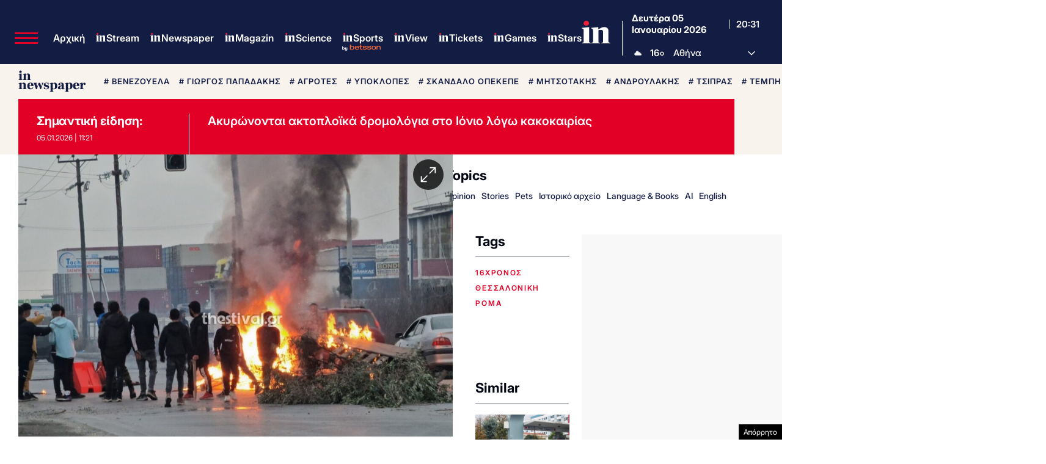

--- FILE ---
content_type: text/html; charset=utf-8
request_url: https://www.google.com/recaptcha/api2/aframe
body_size: 174
content:
<!DOCTYPE HTML><html><head><meta http-equiv="content-type" content="text/html; charset=UTF-8"></head><body><script nonce="9f0Aj7h0E4gxFKaCOFkAHA">/** Anti-fraud and anti-abuse applications only. See google.com/recaptcha */ try{var clients={'sodar':'https://pagead2.googlesyndication.com/pagead/sodar?'};window.addEventListener("message",function(a){try{if(a.source===window.parent){var b=JSON.parse(a.data);var c=clients[b['id']];if(c){var d=document.createElement('img');d.src=c+b['params']+'&rc='+(localStorage.getItem("rc::a")?sessionStorage.getItem("rc::b"):"");window.document.body.appendChild(d);sessionStorage.setItem("rc::e",parseInt(sessionStorage.getItem("rc::e")||0)+1);localStorage.setItem("rc::h",'1767645065767');}}}catch(b){}});window.parent.postMessage("_grecaptcha_ready", "*");}catch(b){}</script></body></html>

--- FILE ---
content_type: application/javascript; charset=utf-8
request_url: https://fundingchoicesmessages.google.com/f/AGSKWxWeGOM6GqLJVHk1NxRgHKjARVGl2BnX3xdXeKYfxenSIEe912KJwKeKwdMUW2uPyCAoQyRfbCtDL2GsxvBouY1xAwx0cfNLikf34hKtv8DWzl70kfaCPc7HpjtxGYMDknp5lg5lMgkluCfLJ7wlw3vGHkr1zklohEPUNvVWIXopVa3rvXtyqp-gmFYr/_/ads/tso.php?id=ads_/mbads?/ads_ui.=admeld&
body_size: -1288
content:
window['0c7f1bf9-b91b-42c8-8aa9-f597d576134b'] = true;